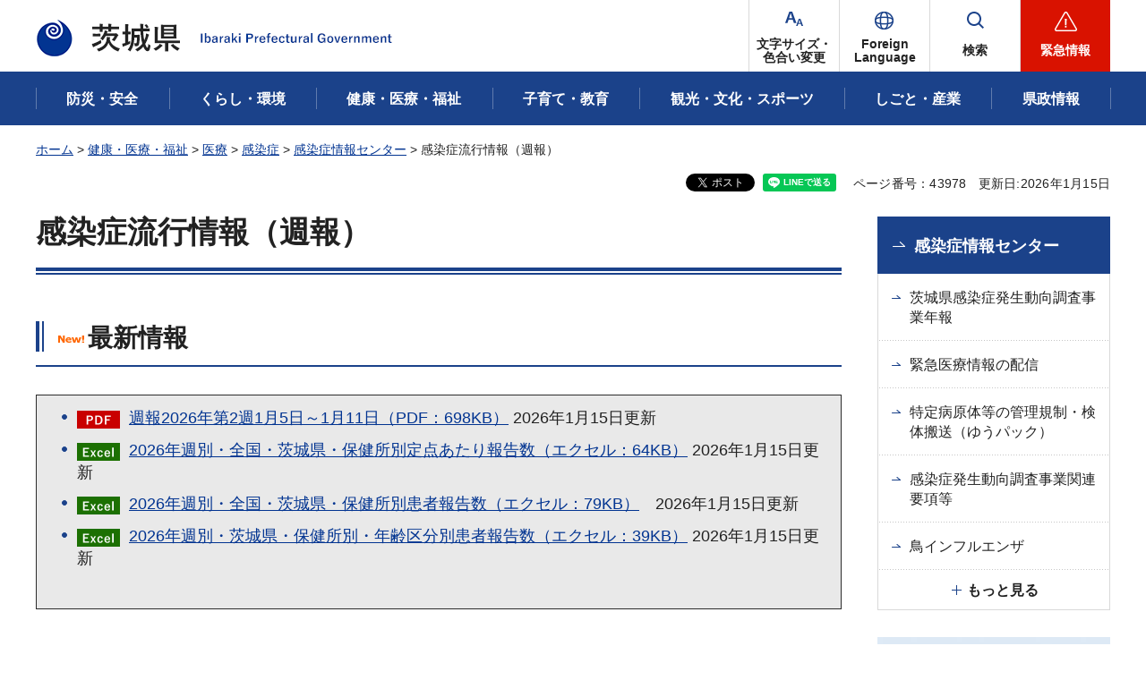

--- FILE ---
content_type: text/html
request_url: https://www.pref.ibaraki.jp/hokenfukushi/eiken/idwr/weekly/index.html
body_size: 29336
content:
<?xml version="1.0" encoding="utf-8"?>
<!DOCTYPE html PUBLIC "-//W3C//DTD XHTML 1.0 Transitional//EN" "http://www.w3.org/TR/xhtml1/DTD/xhtml1-transitional.dtd">
<html xmlns="http://www.w3.org/1999/xhtml" lang="ja" xml:lang="ja" prefix="og: http://ogp.me/ns#">
<head>
<meta http-equiv="Content-Type" content="text/html; charset=utf-8">
<meta http-equiv="Content-Style-Type" content="text/css">
<meta http-equiv="Content-Script-Type" content="text/javascript">

<title>感染症流行情報（週報）／茨城県</title>


<meta name="author" content="茨城県">
<meta property="og:title" content="感染症流行情報（週報）">
<meta property="og:type" content="article">
<meta property="og:url" content="https://www.pref.ibaraki.jp/hokenfukushi/eiken/idwr/weekly/index.html">
<meta property="og:image" content="https://www.pref.ibaraki.jp/shared/images/ogp/ibaraki_pr_logo.png">
<meta property="og:site_name" content="茨城県">
<meta property="og:locale" content="ja_JP">
<meta property="og:description" content="">

<meta property="fb:app_id" content="113012669228474">

<meta name="twitter:site" content="&#64;Ibaraki_Kouhou">
<meta name="twitter:card" content="summary">
<meta name="twitter:creator" content="&#64;Ibaraki_Kouhou">
<meta name="twitter:image:src" content="https://www.pref.ibaraki.jp/shared/images/ogp/ibaraki_tw_logo.png">
<meta name="twitter:description" content="茨城県公式ホームページ">

<meta name="viewport" content="width=device-width, maximum-scale=3.0">
<meta name="format-detection" content="telephone=no">
<link href="/shared/site_rn/style/default.css" rel="stylesheet" type="text/css" media="all">
<link href="/shared/site_rn/style/layout.css" rel="stylesheet" type="text/css" media="all">
<link href="/shared/templates/free_rn/style/edit.css" rel="stylesheet" type="text/css" media="all">    
<link href="/shared/site_rn/style/smartphone.css" rel="stylesheet" media="all" type="text/css" class="mc_css">
<link href="/shared/templates/free_rn/style/edit_sp.css" rel="stylesheet" media="all" type="text/css" class="mc_css">
<link href="/shared/site_rn/images/favicon/favicon.ico" rel="icon">
<link href="/shared/site_rn/images/favicon/apple-touch-icon-precomposed.png" rel="apple-touch-icon-precomposed">
<script type="text/javascript" src="/shared/site_rn/js/jquery.js"></script>
<script type="text/javascript" src="/shared/site_rn/js/setting.js"></script>


</head>
<body class="format_free no_javascript">
<script type="text/javascript" src="/shared/site_rn/js/init.js"></script>
<div id="tmp_wrapper">
<noscript>
<p>このサイトではJavaScriptを使用したコンテンツ・機能を提供しています。JavaScriptを有効にするとご利用いただけます。</p>
</noscript>
<p><a href="#tmp_honbun" class="skip">本文へスキップします。</a></p>
<div id="tmp_wrap_header">

<div id="tmp_header">
<div class="container">
<div class="header_inner">
<div id="tmp_hlogo">
<p><a href="/index.html"><span>茨城県</span></a></p>
</div>
<div id="tmp_hnavi_s">
<ul>
	<li id="tmp_hnavi_fchange"><a href="/ac.html"><span>文字サイズ・<br>
	色合い変更</span></a></li>
	<li id="tmp_hnavi_lmenu"><a href="/site/foreign-language/index.html" lang="en" xml:lang="en"><span>Foreign<br>
	Language</span></a>
	<div id="tmp_sma_language" class="sma_sch wrap_sma_sch">
	<div class="container">
	<div class="sma_sch_inner">
	<div class="sma_lmenu_wrap">
	<ul class="lang_list">
	</ul>
	<p class="load_more"><a href="javascript:void(0)"><span lang="en" xml:lang="en">Other Language</span></a></p>
	</div>
	</div>
	</div>
	</div>
	</li>
	<li id="tmp_hnavi_msearch"><a href="/search.html"><span>検索</span></a>
	<div id="tmp_sma_msearch" class="sma_sch wrap_sma_sch">
	<div class="container">
	<div class="sma_sch_inner">
	<div class="section_search_wrap">
	<div class="search_wrap_radio">
	<div class="label_radio_ttl">
	<p><input checked="checked" id="tmp_label_sma_keyword" name="radio_search_sma" type="radio"> <label for="tmp_label_sma_keyword">語句で検索</label></p>
	<p><input id="tmp_label_sma_pagenumber" name="radio_search_sma" type="radio"> <label for="tmp_label_sma_pagenumber">ページ番号で検索</label></p>
	</div>
	<div class="wrap_input_search">
	<div id="tmp_menu_sma_search">
	<form action="/search.html" id="tmp_menu_sma_gsearch" name="tmp_menu_sma_gsearch">
	<div class="wrap_sch_box">
	<p class="sch_ttl"><label for="tmp_query">語句で検索</label></p>
	<p class="sch_box"><input id="tmp_query" name="q" size="31" type="text"></p>
	<p class="sch_btn"><input id="tmp_sch_sma_btn" name="sa" type="submit" value="検索"></p>
	</div>
	<div class="wrap_sch_box">
	<p id="tmp_menu_search_sma_hidden"><input name="cx" type="hidden" value="003582114934913409157:uopnni-avto"> <input name="ie" type="hidden" value="UTF-8"> <input name="cof" type="hidden" value="FORID:9"></p>
	</div>
	</form>
	</div>
	<div id="tmp_menu_search_sma_id">
	<form action="#" id="tmp_menu_search_form_id" name="tmp_menu_search_form_id">
	<div class="wrap_sch_row">
	<div class="wrap_sch_box">
	<p class="sch_ttl"><label for="id_search_sma_txt">ページ番号で検索</label></p>
	<p class="sch_box"><input id="id_search_sma_txt" name="q" size="31" type="text"></p>
	<p class="sch_btn"><input id="id_search_sma_btn" name="sa" type="submit" value="検索"></p>
	</div>
	</div>
	</form>
	</div>
	<div class="search_method">
	<p><a href="/kensaku.html">検索の仕方</a></p>
	</div>
	</div>
	</div>
	</div>
	<div id="tmp_purose_menu" class="section_search_purose">
	<div class="main_ttl_common">
	<p>目的から探す</p>
	</div>
	</div>
	<div class="search_organization">
	<p><a href="/soshiki/index.html"><span>組織から探す</span></a></p>
	</div>
	<p class="close_btn"><a href="javascript:void(0);"><span>閉じる</span></a></p>
	</div>
	</div>
	</div>
	</li>
	<li id="tmp_hnavi_rmenu"><a href="javascript:void(0)"><span>緊急情報</span></a>
	<div id="tmp_sma_emergency" class="sma_sch wrap_sma_emergency">
	<div class="sma_emergency_wrap">
	<div class="container">
	<div class="sma_emergency_inner">
	<div class="emergency_wrap">
	<div class="emergency_ttl">
	<p>緊急情報</p>
	</div>
	<div class="emergency_cnt">
	<p class="no_emergency">現在、情報はありません。</p>
	<ul class="emergency_btn_list">
		<li class="emergency_list_link"><a href="/important.html">緊急情報一覧を見る</a></li>
		<li class="emergency_list_link"><a href="/important_rss.xml">緊急情報一覧RSS</a></li>
	</ul>
	</div>
	</div>
	<p class="close_btn"><a href="javascript:void(0);"><span>閉じる</span></a></p>
	</div>
	</div>
	</div>
	</div>
	</li>
</ul>
</div>
</div>
</div>
<div id="tmp_hnavi_bottom">
<ul>
	<li id="tmp_hnavi_cate"><a href="javascript:void(0);">分類から探す</a>
	<div id="tmp_sma_cate" class="wrap_sma_menu">
	<div class="container">&nbsp;</div>
	</div>
	</li>
	<li id="tmp_hnavi_purpose"><a href="javascript:void(0);">目的から探す</a>
	<div id="tmp_sma_purpose" class="wrap_sma_menu">
	<div class="container">&nbsp;</div>
	</div>
	</li>
	<li id="tmp_hnavi_organization"><a href="/soshiki/index.html">組織から探す</a></li>
</ul>
</div>
</div>


<div id="tmp_gnavi">
<div class="container">
<div class="gnavi">
<ul>
	<li class="glist1"><a href="/bousaianzen/index.html"><span>防災・安全</span></a></li>
	<li class="glist2"><a href="/kurasu/index.html"><span>くらし・環境</span></a></li>
	<li class="glist3"><a href="/kenkouiryou/index.html"><span>健康・医療・福祉</span></a></li>
	<li class="glist4"><a href="/manabu/index.html"><span>子育て・教育</span></a></li>
	<li class="glist5"><a href="/tanoshimu/index.html"><span>観光・文化・スポーツ</span></a></li>
	<li class="glist6"><a href="/tsukuru/index.html"><span>しごと・産業</span></a></li>
	<li class="glist7"><a href="/shiru/index.html"><span>県政情報</span></a></li>
</ul>
</div>
</div>
</div>

</div>
<div id="tmp_wrap_main" class="column_rnavi">
<div class="container">
<div id="tmp_pankuzu">
<p><a href="/index.html">ホーム</a> &gt; <a href="/kenkouiryou/index.html">健康・医療・福祉</a> &gt; <a href="/kenkouiryou/iryou/index.html">医療</a> &gt; <a href="/kenkouiryou/iryou/kansenshou/index.html">感染症</a> &gt; <a href="/hokenfukushi/eiken/idwr/index.html">感染症情報センター</a> &gt; 感染症流行情報（週報）</p>
</div>
<div id="tmp_wrap_custom_update">
<div id="tmp_custom_update">

<div id="tmp_social_plugins">
<div class="social_media_btn facebook_btn">シェアする</div>
<div class="social_media_btn twitter_btn">ポスト</div>
<div class="social_media_btn line_btn">LINEで送る</div>
</div>


<p id="tmp_pageid">ページ番号：43978</p>
<p id="tmp_update">更新日:2026年1月15日</p>

</div>
</div>
<div id="tmp_main">
<div class="wrap_col_main">
<div class="col_main">
<p id="tmp_honbun" class="skip">ここから本文です。</p>
<div id="tmp_contents">
<h1>感染症流行情報（週報）</h1>
<h2><img alt="NEW" height="17" src="/hokenfukushi/eiken/idwr/weekly/images/new.gif" width="36">最新情報</h2>
<table align="" border="1" cellpadding="5" cellspacing="0" summary="" width="100%">
	<tbody>
		<tr>
			<td class="bg_gray">
			<ul>
				<li><a href="/hokenfukushi/eiken/idwr/weekly/documents/2026idwr02.pdf" class="icon_pdf">週報2026年第2週1月5日～1月11日（PDF：698KB）</a>&nbsp;2026年1月15日更新</li>
				<li><a href="/hokenfukushi/eiken/idwr/weekly/documents/2026_02idwrteiten.xlsx" class="icon_excel">2026年週別・全国・茨城県・保健所別定点あたり報告数（エクセル：64KB）</a>&nbsp;2026年1月15日更新</li>
				<li><a href="/hokenfukushi/eiken/idwr/weekly/documents/2026_02idwrhoukoku.xlsx" class="icon_excel">2026年週別・全国・茨城県・保健所別患者報告数（エクセル：79KB）</a>　2026年1月15日更新</li>
				<li><a href="/hokenfukushi/eiken/idwr/weekly/documents/2026_02idwrnenreibetu.xlsx" class="icon_excel">2026年週別・茨城県・保健所別・年齢区分別患者報告数（エクセル：39KB）</a>&nbsp;2026年1月15日更新</li>
			</ul>
			</td>
		</tr>
	</tbody>
</table>
<p>週報の掲載は,原則毎週木曜日16時以降の予定です。ただし,祝日等の関係により,掲載日が木曜日以降となる場合があります。<br>
また,年末年始やゴールデンウイーク等の場合は前もって掲載予定日をお知らせいたします。</p>
<p><br>
<span style="text-align: left;">週報発行後に修正があった場合は、</span></p>
<ul>
	<li>2026年週別・全国・茨城県・保健所別定点あたり報告数</li>
	<li>2026年週別・全国・茨城県・保健所別患者報告数</li>
	<li>2026年週別・茨城県・保健所別・年齢区分別患者報告数</li>
</ul>
<p>に毎週反映されますので、こちらをご覧ください。</p>
<table align="" border="1" cellpadding="5" cellspacing="0" style="color: rgb(51, 51, 51); font-size: 14px;" summary="" width="100%" class="datatable">
	<tbody>
		<tr>
			<td colspan="2" class="bg_beige"><strong><span class="txt_big">2026年2週の動向</span></strong></td>
		</tr>
		<tr>
			<td colspan="2">
			<p><strong>全数把握対象疾患 報告数</strong></p>
			<ul>
				<li>2類感染症：結核9件</li>
				<li>3類感染症：腸管出血性大腸菌感染症1件</li>
				<li>4類感染症：E型肝炎2件</li>
				<li>5類感染症：侵襲性肺炎球菌感染症4件、水痘（入院例に限る）1件、梅毒3件、百日咳8件</li>
			</ul>
			</td>
		</tr>
		<tr>
			<td colspan="2" class="bg_green"><span class="txt_big"><strong>今週のコメント</strong></span></td>
		</tr>
		<tr>
			<td colspan="2">
			<p><strong>【感染性胃腸炎】</strong><br>
			<img align="right" alt="感染性胃腸炎の推移" height="358" src="/hokenfukushi/eiken/idwr/weekly/images/pic02w.png" width="501">2026年第2週の定点当たり報告数は7.22と、前週（5.07）から増加しました。</p>
			<p><br>
			前週は、年末年始の影響もあり、一時的に定点当たり報告数が減少していましたが、再度増加に転じています。</p>
			<p>&nbsp;</p>
			<p>特に保育園や学校、高齢者福祉施設などの集団生活の場では、感染が拡大する可能性が高いため、基本的な感染対策の徹底をお願いします。</p>
			<p>&nbsp;</p>
			</td>
		</tr>
	</tbody>
</table>
<h2>2026年週報一覧</h2>
<table border="1" cellpadding="3" cellspacing="1">
	<tbody>
		<tr>
			<td><a href="/hokenfukushi/eiken/idwr/weekly/documents/2026idwr1.pdf" class="icon_pdf">01週<br>
			12月29日～<br>
			1月4日<br>
			（PDF：<br>
			606KB）</a></td>
			<td><a href="/hokenfukushi/eiken/idwr/weekly/documents/2026idwr02.pdf" class="icon_pdf">02週<br>
			1月5日～<br>
			1月11日<br>
			（PDF：<br>
			698KB）</a><img alt="NEW" height="17" src="/hokenfukushi/eiken/idwr/weekly/images/new.gif" width="36"></td>
			<td>03週<br>
			1月12日～<br>
			1月18日</td>
			<td>04週<br>
			1月19日～<br>
			1月25日</td>
			<td>05週<br>
			1月26日～<br>
			2月1日</td>
		</tr>
		<tr>
			<td>06週<br>
			2月2日～<br>
			2月8日</td>
			<td>07週<br>
			2月9日～<br>
			2月15日</td>
			<td>08週<br>
			2月16日～<br>
			2月22日</td>
			<td>09週<br>
			2月23日～<br>
			3月1日</td>
			<td>10週<br>
			3月2日～<br>
			3月8日</td>
		</tr>
		<tr>
			<td>11週<br>
			3月9日～<br>
			3月15日</td>
			<td>12週<br>
			3月16日～<br>
			3月22日</td>
			<td>13週<br>
			3月23日～<br>
			3月29日</td>
			<td>14週<br>
			3月30日～<br>
			4月5日</td>
			<td>15週<br>
			4月6日～<br>
			4月12日</td>
		</tr>
		<tr>
			<td>16週<br>
			4月13日～<br>
			4月19日</td>
			<td>17週<br>
			4月20日～<br>
			4月26日</td>
			<td>18週<br>
			4月27日～<br>
			5月3日</td>
			<td>19週<br>
			5月4日～<br>
			5月10日</td>
			<td>20週<br>
			5月11日～<br>
			5月17日</td>
		</tr>
		<tr>
			<td>21週<br>
			5月18日～<br>
			5月24日</td>
			<td>22週<br>
			5月25日～<br>
			5月31日</td>
			<td>23週<br>
			6月1日～<br>
			6月7日</td>
			<td>24週<br>
			6月8日～<br>
			6月14日</td>
			<td>25週<br>
			6月15日～<br>
			6月21日</td>
		</tr>
		<tr>
			<td>26週<br>
			6月22日～<br>
			6月28日</td>
			<td>27週<br>
			6月29日～<br>
			7月5日</td>
			<td>28週<br>
			7月6日～<br>
			7月12日</td>
			<td>29週<br>
			7月13日～<br>
			7月19日</td>
			<td>30週<br>
			7月20日～<br>
			7月26日</td>
		</tr>
		<tr>
			<td>31週<br>
			7月27日～<br>
			8月2日</td>
			<td>32週<br>
			8月3日～<br>
			8月9日</td>
			<td>33週<br>
			8月10日～<br>
			8月16日</td>
			<td>34週<br>
			8月17日～<br>
			8月23日</td>
			<td>35週<br>
			8月24日～<br>
			8月30日</td>
		</tr>
		<tr>
			<td>36週<br>
			8月31日～<br>
			9月6日</td>
			<td>37週<br>
			9月7日～<br>
			9月13日</td>
			<td>38週<br>
			9月14日～<br>
			9月20日</td>
			<td>39週<br>
			9月21日～<br>
			9月27日</td>
			<td>40週<br>
			9月28日～<br>
			10月4日</td>
		</tr>
		<tr>
			<td>41週<br>
			10月5日～<br>
			10月11日</td>
			<td>42週<br>
			10月12日～<br>
			10月18日</td>
			<td>43週<br>
			10月19日～<br>
			10月25日</td>
			<td>44週<br>
			10月26日～<br>
			11月1日</td>
			<td>45週<br>
			11月2日～<br>
			11月8日</td>
		</tr>
		<tr>
			<td>46週<br>
			11月9日～<br>
			11月15日</td>
			<td>47週<br>
			11月16日～<br>
			11月22日</td>
			<td>48週<br>
			11月23日～<br>
			11月29日</td>
			<td>49週<br>
			11月30日～<br>
			12月6日</td>
			<td>50週<br>
			12月7日～<br>
			12月13日</td>
		</tr>
		<tr>
			<td>51週<br>
			12月14日～<br>
			12月20日</td>
			<td>52週<br>
			12月21日～<br>
			12月27日</td>
			<td>53週<br>
			12月28日～<br>
			1月3日</td>
			<td>&nbsp;</td>
			<td>&nbsp;</td>
		</tr>
	</tbody>
</table>
<ul>
	<li><a href="/hokenfukushi/eiken/idwr/weekly/documents/2026_02idwrteiten.xlsx" class="icon_excel">2026年週別・全国・茨城県・保健所別定点あたり報告数（エクセル：64KB）</a></li>
	<li><a href="/hokenfukushi/eiken/idwr/weekly/documents/2026_02idwrhoukoku.xlsx" class="icon_excel">2026年週別・全国・茨城県・保健所別患者報告数（エクセル：79KB）</a></li>
	<li><a href="/hokenfukushi/eiken/idwr/weekly/documents/2026_02idwrnenreibetu.xlsx" class="icon_excel">2026年週別・茨城県・保健所別・年齢区分別患者報告数（エクセル：39KB）</a></li>
</ul>
<h2>これまでの流行情報(週報)</h2>
<ul>
	<li><a href="/hokenfukushi/eiken/idwr/weekly/2025.html">感染症流行情報（週報）2025年</a></li>
	<li><a href="/hokenfukushi/eiken/idwr/weekly/2024.html">感染症流行情報（週報）2024年</a></li>
	<li><a href="/hokenfukushi/eiken/idwr/weekly/2023.html">感染症流行情報（週報）2023年</a></li>
	<li><a href="/hokenfukushi/eiken/idwr/weekly/2022.html">感染症流行情報（週報）2022年</a></li>
	<li><a href="/hokenfukushi/eiken/idwr/weekly/2021.html">感染症流行情報（週報）2021年</a></li>
	<li><a href="/hokenfukushi/eiken/idwr/weekly/2020.html">感染症流行情報（週報）2020年</a></li>
	<li><a href="/hokenfukushi/eiken/idwr/weekly/2019.html">感染症流行情報（週報）2019年</a></li>
	<li><a href="/hokenfukushi/eiken/idwr/weekly/2018.html">感染症流行情報（週報）2018年</a></li>
	<li><a href="/hokenfukushi/eiken/idwr/weekly/2017.html">感染症流行情報（週報）2017年</a></li>
	<li><a href="/hokenfukushi/eiken/idwr/weekly/2016.html">感染症流行情報（週報）2016年</a></li>
	<li><a href="/hokenfukushi/eiken/idwr/weekly/2015.html">感染症流行情報（週報）2015年</a></li>
	<li><a href="/hokenfukushi/eiken/idwr/weekly/2014.html">感染症流行情報（週報）2014年</a></li>
	<li><a href="/hokenfukushi/eiken/idwr/weekly/2013.html">感染症流行情報（週報）2013年</a></li>
	<li><a href="/hokenfukushi/eiken/idwr/weekly/2012.html">感染症流行情報（週報）2012年</a></li>
	<li><a href="/hokenfukushi/eiken/idwr/weekly/2011.html">感染症流行情報（週報）2011年</a></li>
	<li><a href="/hokenfukushi/eiken/idwr/weekly/2010.html">感染症流行情報（週報）2010年</a></li>
	<li><a href="/hokenfukushi/eiken/idwr/weekly/2009.html">感染症流行情報（週報）2009年</a></li>
	<li><a href="/hokenfukushi/eiken/idwr/weekly/2008.html">感染症流行情報（週報）2008年</a></li>
</ul>
<h3>参考情報</h3>
<p><a href="https://www.mhlw.go.jp/stf/seisakunitsuite/bunya/0000121431_00474.html">新型コロナウイルス感染症に関する報道発表資料（外部サイトへリンク）</a>（厚生労働省）</p>
<p><a href="https://www.mhlw.go.jp/stf/seisakunitsuite/bunya/kenkou_iryou/kenkou/kekkaku-kansenshou01/houdou_00023.html">インフルエンザに関する報道発表資料2025/2026シーズン（外部サイトへリンク）</a>（厚生労働省）</p>
<p><a href="/hokenfukushi/eiken/kikaku/microbe/index.html">衛生研究所における病原体検出情報</a></p>


</div>
<div id="tmp_inquiry">
<div id="tmp_inquiry_ttl">
<h2>このページに関するお問い合わせ</h2>
</div>
<div id="tmp_inquiry_cnt">
<form method="post" action="https://www.pref.ibaraki.jp/cgi-bin/simple_faq/form.cgi">
<div class="inquiry_parts">
<p class="inquiry_name">保健医療部衛生研究所企画情報部</p>
<p> 〒310-0852&nbsp;茨城県水戸市笠原町993-2</p>
<div class="inq_number">
<p class="inquiry_tel">電話番号：029-241-6652</p>
<p>FAX番号：029-243-9550</p>
</div>
<p class="submit"><button type="submit" class="inquiry_btn">お問い合わせフォーム</button></p>
</div>
<p>
<input type="hidden" name="code" value="105150020">
<input type="hidden" name="dept" value="8342:8674:8840:8342:9089:5271:9255:9421:8342:8425:3777:8674:8093:8010:9421:8010:8840:8674:3777:8923:8508:3777:8757:9255">
<input type="hidden" name="page" value="/hokenfukushi/eiken/idwr/weekly/index.html">
<input type="hidden" name="ENQ_RETURN_MAIL_SEND_FLG" value="1">
<input type="hidden" name="publish_ssl_flg" value="1">
</p>
</form>
</div>
</div>

<div id="tmp_feedback">
<div id="tmp_feedback_ttl">
<h2>より良いウェブサイトにするためにみなさまのご意見をお聞かせください</h2>
</div>
<div id="tmp_feedback_cnt">
<form action="/cgi-bin/feedback/feedback.cgi" id="feedback" method="post">
<p><input name="page_id" type="hidden" value="43978"><input name="page_title" type="hidden" value="感染症流行情報（週報）"><input name="page_url" type="hidden" value="https://www.pref.ibaraki.jp/hokenfukushi/eiken/idwr/weekly/index.html"><input name="item_cnt" type="hidden" value="2"></p>
<fieldset><legend>質問：このページの情報は役に立ちましたか？</legend>
<p><input id="que1_1" name="item_1" type="radio" value="役に立った"><label for="que1_1">1：役に立った</label></p>
<p><input id="que1_2" name="item_1" type="radio" value="ふつう"><label for="que1_2">2：ふつう</label></p>
<p><input id="que1_3" name="item_1" type="radio" value="役に立たなかった"><label for="que1_3">3：役に立たなかった</label></p>
<p><input name="label_1" type="hidden" value="質問：このページの情報は役に立ちましたか？"><input name="nes_1" type="hidden" value="1"><input name="img_1" type="hidden"><input name="img_alt_1" type="hidden"><input name="mail_1" type="hidden" value="0"></p>
</fieldset>
<fieldset><legend>質問：このページは見つけやすかったですか？</legend>
<p><input id="que2_1" name="item_2" type="radio" value="見つけやすかった"><label for="que2_1">1：見つけやすかった</label></p>
<p><input id="que2_2" name="item_2" type="radio" value="ふつう"><label for="que2_2">2：ふつう</label></p>
<p><input id="que2_3" name="item_2" type="radio" value="見つけにくかった"><label for="que2_3">3：見つけにくかった</label></p>
<p><input name="label_2" type="hidden" value="質問：このページは見つけやすかったですか？"><input name="nes_2" type="hidden" value="1"><input name="img_2" type="hidden"><input name="img_alt_2" type="hidden"><input name="mail_2" type="hidden" value="0"></p>
</fieldset>
<p class="submit"><input type="submit" value="送信"></p>
</form>
</div>
</div>

</div>
</div>
<div class="wrap_col_rgt_navi">
<div class="col_rgt_navi">

<div id="tmp_rnavi">
<div id="tmp_rnavi_ttl">
<p><a href="/hokenfukushi/eiken/idwr/index.html">感染症情報センター</a></p>
 
</div>
<div id="tmp_rnavi_cnt">
<ul>
<li><a href="/hokenfukushi/eiken/idwr/nenpou.html">茨城県感染症発生動向調査事業年報</a></li>
<li><a href="/hokenfukushi/yobo/kiki/yobo/kansen/idwr/haishin/index.html">緊急医療情報の配信</a></li>
<li><a href="/hokenfukushi/yobo/kiki/yobo/kansen/idwr/information/other/yu-pack.html">特定病原体等の管理規制・検体搬送（ゆうパック）</a></li>
<li><a href="/hokenfukushi/yobo/kiki/yobo/kansen/idwr/idwr/yoko/index.html">感染症発生動向調査事業関連要項等</a></li>
<li><a href="/hokenfukushi/eiken/idwr/other/toriinflu.html">鳥インフルエンザ</a></li>
<li><a href="/hokenfukushi/yobo/kiki/yobo/kansen/idwr/information/kekkaku/index.html">結核</a></li>
<li><a href="/hokenfukushi/yobo/kiki/yobo/kansen/idwr/press/index.html">報道機関へ情報提供した資料</a></li>
<li><a href="/hokenfukushi/eiken/school.html">学校等欠席者・感染症情報システムについて</a></li>
<li><a href="/hokenfukushi/eiken/idwr/other/hoikuman.html">感染症対応マニュアル・啓発資材等</a></li>
<li><a href="/hokenfukushi/eiken/kikaku/information/19-mosquito.html">茨城県における蚊のモニタリング調査について</a></li>
<li><a href="/hokenfukushi/eiken/kikaku/hinanjo/index.html">避難所における感染症対策</a></li>
<li><a href="/hokenfukushi/eiken/idwr/weekly/index.html">感染症流行情報（週報）</a></li>
<li><a href="/hokenfukushi/eiken/idwr/std/index.html">茨城県の感染症流行情報～月報～</a></li>
<li><a href="/hokenfukushi/yobo/kiki/yobo/kansen/idwr/information/huushin/documents/huushin-koutaikensa.html">妊娠を希望する女性等への風しん抗体検査について</a></li>
<li><a href="/hokenfukushi/eiken/idwr/sokuho.html">感染症発生速報</a></li>
<li><a href="/hokenfukushi/eiken/kikaku/covid19-genome.html">新型コロナウイルスのゲノム解析結果について</a></li>
<li><a href="/hokenfukushi/eiken/kikaku/oz_virus.html">オズウイルス感染症と診断された患者の発生について</a></li>
<li><a href="/hokenfukushi/eiken/kikaku/notice/overseas_trip.html">年末年始に海外へ旅行されるみなさまへ</a></li>
<li><a href="/hokenfukushi/eiken/kikaku/measles.html">麻しんに注意しましょう！</a></li>
<li><a href="/hokenfukushi/eiken/kikaku/kikaku/kikaku.html">劇症型溶血性レンサ球菌感染症の報告数が増加しています</a></li>
<li><a href="/hokenfukushi/eiken/kikaku/kikaku/teashikutibyou.html">手足口病に注意しましょう</a></li>
<li><a href="/hokenfukushi/eiken/kikaku/kikaku/covid-19.html">新型コロナウイルス感染症の報告数が増加しています</a></li>
<li><a href="/hokenfukushi/eiken/kikaku/kikaku/kansensyouryuukouyosokutyousa_nihonnouen.html">感染症流行予測調査（日本脳炎・ブタの抗体保有状況）の結果について</a></li>
<li><a href="/hokenfukushi/eiken/kikaku/syphilis/syphilis.html">茨城県における梅毒の動向</a></li>
<li><a href="/hokenfukushi/eiken/kikaku/tuuchi/tuuchi2024.html">2024年通知・事務連絡等</a></li>
<li><a href="/hokenfukushi/eiken/kikaku/tick-borne_disease.html">ダニ媒介感染症に注意しましょう</a></li>
<li><a href="/hokenfukushi/eiken/kikaku/kikaku/mycoplasma.html">マイコプラズマ肺炎の報告数が増加しています</a></li>
<li><a href="/hokenfukushi/eiken/kikaku/kaisenn/kaisenn.html">疥癬（かいせん）に注意しましょう</a></li>
<li><a href="/hokenfukushi/eiken/kikaku/tuuchi/tuuchi2025.html">2025年通知・事務連絡等</a></li>
<li><a href="/hokenfukushi/eiken/kikaku/measles2.html">はしか（麻しん）に注意しましょう</a></li>
<li><a href="/hokenfukushi/eiken/kikaku/kikaku/hyakunitiseki.html">百日咳の報告数が増加しています</a></li>
<li><a href="/hokenfukushi/yobo/kiki/yobo/idwr/influ_taisaku/surgicalmask.html">マスク着用の見直しについて</a></li>
<li><a href="/hokenfukushi/eiken/kikaku/kikaku/hyakunitiseki/hyakunitisekitoha.html">百日咳とは</a></li>
<li><a href="/hokenfukushi/eiken/kikaku/ari_surveillance.html">急性呼吸器感染症（ARI）サーベイランスが始まりました</a></li>
<li><a href="/hokenfukushi/eiken/kikaku/syphilis/syphilis_4.html">過去の梅毒四半期報告</a></li>
<li><a href="/hokenfukushi/eiken/kikaku/densenseikouhan.html">伝染性紅斑（リンゴ病）の報告数が増加しています</a></li>
<li><a href="/hokenfukushi/eiken/kikaku/sfts.html">重症熱性血小板減少症候群（SFTS）に注意しましょう</a></li>
<li><a href="/hokenfukushi/eiken/idwr/influenza/infkuenza_index.html">インフルエンザ流行情報</a></li>
<li><a href="/hokenfukushi/yobo/kiki/yobo/kansen/idwr/information/tsuuchi/tuuchi2013.html">2013年以前の通知・事務連絡等</a></li>
<li><a href="/hokenfukushi/yobo/kiki/yobo/kansen/idwr/information/tsuuchi/tuuchi2015.html">2015年の通知・事務連絡等</a></li>
<li><a href="/hokenfukushi/yobo/kiki/yobo/kansen/idwr/information/tsuuchi/tuuchi2016.html">2016年の通知・事務連絡等</a></li>
<li><a href="/hokenfukushi/eiken/idwr/weekly/2025.html">感染症流行情報（週報）2025年</a></li>
</ul>
</div>
</div>
<div id="tmp_cnavi">
<p class="hidden_link"><a href="/cnavi.html">共通ナビ</a></p>
</div>

</div>
</div>
</div>
</div>
</div>

<div class="pnavi">
<p class="ptop"><a href="#tmp_header" lang="en" xml:lang="en">PAGE TOP</a></p>
</div>
<div id="tmp_footer">
<div class="container">
<div class="footer_inner">
<div class="footer_cnt">
<div class="footer_logo">
<p>茨城県庁</p>
</div>
<address><span>〒310-8555　水戸市笠原町978番6</span> <span>電話番号 029-301-1111(代表) </span> <span>法人番号 2000020080004</span></address>
<p lang="en" xml:lang="en" class="copyright">Copyright &copy;Ibaraki Prefectural Government. All rights reserved.</p>
</div>
<div class="fnavi_wrap">
<ul class="fnavi">
	<li><a href="/bugai/koho/kenmin/info/index.html"><span>県庁総合案内</span></a></li>
	<li><a href="/bugai/koho/kenmin/info/divishion/index6.html"><span>県庁へのアクセス</span></a></li>
	<li><a href="/bugai/koho/kenmin/misc/contact.html"><span>お問い合わせ</span></a></li>
	<li><a href="/soshiki/index.html"><span>本庁各課・出先機関</span></a></li>
	<li><a href="/bugai/koho/kenmin/misc/shitepolicy.html"><span>サイトポリシー</span></a></li>
</ul>
</div>
</div>
</div>
</div>

</div>
<script type="text/javascript" src="/shared/site_rn/js/function.js"></script>
<script type="text/javascript" src="/shared/site_rn/js/main.js"></script>
<script type="text/javascript" src="/shared/system/js/path_info/path_info.js"></script>
</body>
</html>


--- FILE ---
content_type: text/html
request_url: https://www.pref.ibaraki.jp/index.html
body_size: 36132
content:
<?xml version="1.0" encoding="utf-8"?>
<!DOCTYPE html PUBLIC "-//W3C//DTD XHTML 1.0 Transitional//EN" "http://www.w3.org/TR/xhtml1/DTD/xhtml1-transitional.dtd">
<html xmlns="http://www.w3.org/1999/xhtml" lang="ja" xml:lang="ja" prefix="og: http://ogp.me/ns#">
<head>
<meta http-equiv="Content-Type" content="text/html; charset=utf-8">
<meta http-equiv="Content-Style-Type" content="text/css">
<meta http-equiv="Content-Script-Type" content="text/javascript">

<title>ホーム／茨城県</title>
<meta name="keywords" content="茨城県,いばらきけん,イバラキ,ibaraki,IBARAKI,観光,新型コロナウイルス,田舎暮らし,袋田の滝,偕楽園,海水浴,納豆,温泉,筑波山,工芸品,梅,まつり,つくば,水戸,メロン,茨ひより,ねば～る君">
<meta name="description" content="茨城県の公式ホームページへようこそ！こちらでは、県政に関する最新情報、報道発表、防災・防犯情報、観光・魅力情報、各部局や議会の情報、入札・契約情報などをお届けしております。">


<meta name="author" content="茨城県">
<meta property="og:title" content="ホーム">
<meta property="og:type" content="article">
<meta property="og:url" content="https://www.pref.ibaraki.jp/index.html">
<meta property="og:image" content="https://www.pref.ibaraki.jp/shared/images/ogp/ibaraki_pr_logo.png">
<meta property="og:site_name" content="茨城県">
<meta property="og:locale" content="ja_JP">
<meta property="og:description" content="">

<meta property="fb:app_id" content="113012669228474">

<meta name="twitter:site" content="&#64;Ibaraki_Kouhou">
<meta name="twitter:card" content="summary">
<meta name="twitter:creator" content="&#64;Ibaraki_Kouhou">
<meta name="twitter:image:src" content="https://www.pref.ibaraki.jp/shared/images/ogp/ibaraki_tw_logo.png">
<meta name="twitter:description" content="茨城県公式ホームページ">

<meta name="viewport" content="width=device-width, maximum-scale=3.0">
<meta name="format-detection" content="telephone=no">
<link href="/shared/site_rn/style/default.css" rel="stylesheet" type="text/css" media="all">
<link href="/shared/site_rn/style/layout.css" rel="stylesheet" type="text/css" media="all">
<link href="/shared/templates/top_rn/style/edit.css" rel="stylesheet" type="text/css" media="all">
<link href="/shared/site_rn/style/smartphone.css" rel="stylesheet" media="all" type="text/css" class="mc_css">
<link href="/shared/templates/top_rn/style/edit_sp.css" rel="stylesheet" media="all" type="text/css" class="mc_css">
<link href="/shared/site_rn/images/favicon/favicon.ico" rel="icon">
<link href="/shared/site_rn/images/favicon/apple-touch-icon-precomposed.png" rel="apple-touch-icon-precomposed">
<script type="text/javascript" src="/shared/site_rn/js/jquery.js"></script>
<script type="text/javascript" src="/shared/site_rn/js/setting.js"></script>
</head>
<body class="format_top no_javascript top_judge">
<script type="text/javascript" src="/shared/site_rn/js/init.js"></script>
<div id="tmp_wrapper">
<noscript>
<p>このサイトではJavaScriptを使用したコンテンツ・機能を提供しています。JavaScriptを有効にするとご利用いただけます。</p>
</noscript>
<p><a href="#tmp_honbun" class="skip">本文へスキップします。</a></p>
<div id="tmp_wrap_header">

<div id="tmp_header">
<div class="container">
<div class="header_inner">
<div id="tmp_hlogo">
<h1><span>茨城県</span></h1>
</div>
<div id="tmp_hnavi_s">
<ul>
	<li id="tmp_hnavi_fchange"><a href="/ac.html"><span>文字サイズ・<br>
	色合い変更</span></a></li>
	<li id="tmp_hnavi_lmenu"><a href="/site/foreign-language/index.html" lang="en" xml:lang="en"><span>Foreign<br>
	Language</span></a>
	<div id="tmp_sma_language" class="sma_sch wrap_sma_sch">
	<div class="container">
	<div class="sma_sch_inner">
	<div class="sma_lmenu_wrap">
	<ul class="lang_list">
	</ul>
	<p class="load_more"><a href="javascript:void(0)"><span lang="en" xml:lang="en">Other Language</span></a></p>
	</div>
	</div>
	</div>
	</div>
	</li>
	<li id="tmp_hnavi_msearch"><a href="/search.html"><span>検索</span></a>
	<div id="tmp_sma_msearch" class="sma_sch wrap_sma_sch">
	<div class="container">
	<div class="sma_sch_inner">
	<div class="section_search_wrap">
	<div class="search_wrap_radio">
	<div class="label_radio_ttl">
	<p><input checked="checked" id="tmp_label_sma_keyword" name="radio_search_sma" type="radio"> <label for="tmp_label_sma_keyword">語句で検索</label></p>
	<p><input id="tmp_label_sma_pagenumber" name="radio_search_sma" type="radio"> <label for="tmp_label_sma_pagenumber">ページ番号で検索</label></p>
	</div>
	<div class="wrap_input_search">
	<div id="tmp_menu_sma_search">
	<form action="/search.html" id="tmp_menu_sma_gsearch" name="tmp_menu_sma_gsearch">
	<div class="wrap_sch_box">
	<p class="sch_ttl"><label for="tmp_query">語句で検索</label></p>
	<p class="sch_box"><input id="tmp_query" name="q" size="31" type="text"></p>
	<p class="sch_btn"><input id="tmp_sch_sma_btn" name="sa" type="submit" value="検索"></p>
	</div>
	<div class="wrap_sch_box">
	<p id="tmp_menu_search_sma_hidden"><input name="cx" type="hidden" value="003582114934913409157:uopnni-avto"> <input name="ie" type="hidden" value="UTF-8"> <input name="cof" type="hidden" value="FORID:9"></p>
	</div>
	</form>
	</div>
	<div id="tmp_menu_search_sma_id">
	<form action="#" id="tmp_menu_search_form_id" name="tmp_menu_search_form_id">
	<div class="wrap_sch_row">
	<div class="wrap_sch_box">
	<p class="sch_ttl"><label for="id_search_sma_txt">ページ番号で検索</label></p>
	<p class="sch_box"><input id="id_search_sma_txt" name="q" size="31" type="text"></p>
	<p class="sch_btn"><input id="id_search_sma_btn" name="sa" type="submit" value="検索"></p>
	</div>
	</div>
	</form>
	</div>
	<div class="search_method">
	<p><a href="/kensaku.html">検索の仕方</a></p>
	</div>
	</div>
	</div>
	</div>
	<div id="tmp_purose_menu" class="section_search_purose">
	<div class="main_ttl_common">
	<p>目的から探す</p>
	</div>
	</div>
	<div class="search_organization">
	<p><a href="/soshiki/index.html"><span>組織から探す</span></a></p>
	</div>
	<p class="close_btn"><a href="javascript:void(0);"><span>閉じる</span></a></p>
	</div>
	</div>
	</div>
	</li>
	<li id="tmp_hnavi_rmenu"><a href="javascript:void(0)"><span>緊急情報</span></a>
	<div id="tmp_sma_emergency" class="sma_sch wrap_sma_emergency">
	<div class="sma_emergency_wrap">
	<div class="container">
	<div class="sma_emergency_inner">
	<div class="emergency_wrap">
	<div class="emergency_ttl">
	<h2>緊急情報</h2>
	</div>
	<div class="emergency_cnt">
	<p class="no_emergency">現在、情報はありません。</p>
	
	<ul class="emergency_btn_list">
		<li class="emergency_list_link"><a href="/important.html">緊急情報一覧を見る</a></li>
		<li class="emergency_list_link"><a href="/important_rss.xml">緊急情報一覧RSS</a></li>
	</ul>
	</div>
	</div>
	<p class="close_btn"><a href="javascript:void(0);"><span>閉じる</span></a></p>
	</div>
	</div>
	</div>
	</div>
	</li>
</ul>
</div>
</div>
</div>
<div id="tmp_hnavi_bottom">
<ul>
	<li id="tmp_hnavi_cate"><a href="javascript:void(0);">分類から探す</a>
	<div id="tmp_sma_cate" class="wrap_sma_menu">
	<div class="container">&nbsp;</div>
	</div>
	</li>
	<li id="tmp_hnavi_purpose"><a href="javascript:void(0);">目的から探す</a>
	<div id="tmp_sma_purpose" class="wrap_sma_menu">
	<div class="container">&nbsp;</div>
	</div>
	</li>
	<li id="tmp_hnavi_organization"><a href="/soshiki/index.html">組織から探す</a></li>
</ul>
</div>
</div>


<div id="tmp_gnavi">
<div class="container">
<div class="gnavi">
<ul>
	<li class="glist1"><a href="/bousaianzen/index.html"><span>防災・安全</span></a></li>
	<li class="glist2"><a href="/kurasu/index.html"><span>くらし・環境</span></a></li>
	<li class="glist3"><a href="/kenkouiryou/index.html"><span>健康・医療・福祉</span></a></li>
	<li class="glist4"><a href="/manabu/index.html"><span>子育て・教育</span></a></li>
	<li class="glist5"><a href="/tanoshimu/index.html"><span>観光・文化・スポーツ</span></a></li>
	<li class="glist6"><a href="/tsukuru/index.html"><span>しごと・産業</span></a></li>
	<li class="glist7"><a href="/shiru/index.html"><span>県政情報</span></a></li>
</ul>
</div>
</div>
</div>

</div>
<p id="tmp_honbun" class="skip">ここから本文です。</p>
<div id="tmp_wrap_main" class="column_top">
<div class="container">
<div id="tmp_main">
<div id="tmp_rgt_main">
<div class="section_search_wrap">

<div class="search_wrap_radio">
<fieldset class="label_radio_ttl"><legend class="skip">検索対象を選択</legend>
<p><input checked="checked" id="tmp_label_keyword" name="radio_search" type="radio"> <label for="tmp_label_keyword">語句で検索</label></p>
<p><input id="tmp_label_pagenumber" name="radio_search" type="radio"> <label for="tmp_label_pagenumber">ページ番号で検索</label></p>
</fieldset>
<div class="wrap_input_search">
<div id="tmp_sma_search">
<form action="/search.html" id="tmp_sma_gsearch" name="tmp_sma_gsearch">
<div class="wrap_sch_box">
<p class="sch_ttl"><label for="tmp_sma_query">語句で検索</label></p>
<p class="sch_box"><input id="tmp_sma_query" name="q" size="31" type="text"></p>
<p class="sch_btn"><input id="tmp_sma_func_sch_btn" name="sa" type="submit" value="検索"></p>
</div>
<div class="wrap_sch_box">
<p id="tmp_sma_search_hidden"><input name="cx" type="hidden" value="003582114934913409157:uopnni-avto"> <input name="ie" type="hidden" value="UTF-8"> <input name="cof" type="hidden" value="FORID:9"></p>
</div>
</form>
</div>
<div id="tmp_sma_search_id">
<form action="#" id="tmp_search_id" name="tmp_search_id">
<div class="wrap_sch_row">
<div class="wrap_sch_box">
<p class="sch_ttl"><label for="id_search_txt">ページ番号で検索</label></p>
<p class="sch_box"><input id="id_search_txt" name="q" size="31" type="text"></p>
<p class="sch_btn"><input id="id_search_btn" name="sa" type="submit" value="検索"></p>
</div>
</div>
</form>
</div>
<div class="search_method">
<p><a href="/kensaku.html">検索の仕方</a></p>
</div>
</div>
</div>



<div class="keyword_search">
<div class="keyword_title">
<p>注目キーワード</p>
</div>
<div class="keyword_list">

<ul>
<li><a href="/search.html?q=ふるさと納税&cx=003582114934913409157%3Auopnni-avto">ふるさと納税</a></li>
<li><a href="/search.html?q=植物園&cx=003582114934913409157%3Auopnni-avto">植物園</a></li>
</ul>

</div>
</div>


</div>

<div class="section_disaster_prevention">
<div class="disaster_prevention_ttl">
<h2>防災情報</h2>
</div>
<div class="disaster_prevention_cnt">
<ul class="disaster_prevention_link">
<li><a href="/seikatsukankyo/bousaikiki/bousai/kouhatsujishin.html">「北海道・三陸沖後発地震注意情報」の発表について</a></li>
<li><a href="/bousaikiki/bousaikiki/bousai/bousaijyouhou.html">県内で発令中の警報、市町村の避難情報の発令状況、避難所の開設状況など　はこちら（※９ヵ国語にて閲覧できます）</a></li>
<li><a href="/seikatsukankyo/bousaikiki/bousai/bousaitaisaku/bousai_jouhou.html">日頃から確認すべき情報（ハザードマップ、河川情報、持ち出し品や備蓄品の準備）　はこちら</a></li>
<li><a href="/seikatsukankyo/bousaikiki/bousai/bousaitaisaku/hinantaisakukyouka.html">県内市町村の避難対策強化に向けた取組み状況（避難行動要支援者の支援体制、マイ・タイムライン、避難訓練）はこちら</a></li>
</ul>
<div class="btn_rss">
<ul>
<li><a href="/bousai/index.html">防災情報一覧を見る</a></li>
<li><a href="/bousai/bousai_rss.xml">防災情報RSS</a></li>
</ul>
</div>
</div>
</div>
<p>&nbsp;</p>



<div class="section_main_visual">

<div class="splide splide_common">
<div class="splide__track">
<div class="splide__list">
<div class="splide__slide">
<p class="main_visual_item">
<a href="/shiru/annai/sesaku.html">
<span class="block_image">
<span class="detail_img"><img src="/images/future_ibaraki.jpg" alt="いばらきの未来への挑戦と成果" width="945" height="530"></span>
</span>
<span class="block_link">
いばらき 未来への挑戦と成果をお伝えします
</span>

</a>

</p>
</div>
<div class="splide__slide">
<p class="main_visual_item">
<a href="/kikaku/kikaku/seisaku/kikaku1-sogo/hurusato.html">
<span class="block_image">
<span class="detail_img"><img src="/images/furusato202502.jpg" alt="ふるさと納税バナー" width="945" height="530"></span>
</span>
<span class="block_link">
茨城県ふるさと納税～素敵な返礼品をたくさんご用意しています～
</span>

</a>

</p>
</div>
<div class="splide__slide">
<p class="main_visual_item">
<a href="https://ibavege.com/">
<span class="block_image">
<span class="detail_img"><img src="/images/kenkou2025_1.png" alt="茨城をたべよう！野菜パワーで未来を変える健康投資プレゼントキャンペーンを実施中！" width="945" height="531"></span>
</span>
<span class="block_link">
『茨城をたべよう！野菜パワーで未来を変える健康投資』プレゼントキャンペーン実施中！
</span>

</a>

</p>
</div>
<div class="splide__slide">
<p class="main_visual_item">
<a href="https://ibaraki-is-blossoming.jp/">
<span class="block_image">
<span class="detail_img"><img src="/images/ibrk25_banner_0714_945x530.png" alt="薬屋の巡遊録　画像" width="945" height="530"></span>
</span>
<span class="block_link">
TVアニメ『薬屋のひとりごと』と茨城県がコラボ！特設サイトでSPムービー＆珠玉のツアーを 公開中！
</span>

</a>

</p>
</div>
<div class="splide__slide">
<p class="main_visual_item">
<a href="https://www.pref.ibaraki.jp/hokenfukushi/iryo/iryo/isei/sentei_ryoyohi.html">
<span class="block_image">
<span class="detail_img"><img src="/images/kyukyu2025.jpg" alt="救急搬送における選定療養費の徴収について バナー画像" width="945" height="530"></span>
</span>
<span class="block_link">
救急車要請時の緊急性が認められない場合は、一部の大病院において選定療養費を徴収いたします
</span>

</a>

</p>
</div>
</div>
</div>
</div>

</div>


<div class="section_portal_site">

<div class="main_ttl_common">
<h2>ポータルサイトピックアップ</h2>
</div>


<div class="portal_site_wrap">
<div class="portal_site_content">
<div class="portal_site_lft">
<div class="portal_site_item">
<p>
<a href="http://www.ibarakiguide.jp/">
<span class="item_image">
<span class="detail_img"><img src="/images/portal_site_image1.jpg" alt="" width="680" height="680"></span>
</span>
<span class="item_ttl">観光いばらき</span>
</a>
</p>
</div>
</div>

<div class="portal_site_rgt">
<ul class="col2_item">
<li class="portal_site_item">
<a href="https://ibaraki-sense.com/">
<span class="item_image">
<span class="detail_img"><img src="/images/portal_site_image2.jpg" alt="" width="330" height="330"></span>
</span>
<span class="item_ttl">IBARAKI sense</span>
</a>
</li>
<li class="portal_site_item">
<a href="http://iju-ibaraki.jp/">
<span class="item_image">
<span class="detail_img"><img src="/images/portal_site_image3.jpg" alt="" width="330" height="330"></span>
</span>
<span class="item_ttl">Re:BARAKI</span>
</a>
</li>
<li class="portal_site_item">
<a href="http://www.ibaraki-shokusai.net/">
<span class="item_image">
<span class="detail_img"><img src="/images/portal_site_image4.jpg" alt="" width="330" height="330"></span>
</span>
<span class="item_ttl">茨城をたべよう</span>
</a>
</li>
<li class="portal_site_item">
<a href="https://cycling.pref.ibaraki.jp/">
<span class="item_image">
<span class="detail_img"><img src="/images/cyclingibaraki.png" alt="" width="330" height="330"></span>
</span>
<span class="item_ttl">サイクリングいばらき</span>
</a>
</li>
</ul>
</div>

</div>
<div class="btn_portal_sites">
<p>
<a href="/potal/index.html">ポータルサイト一覧を見る</a>
</p>
</div>
</div>



<div id="tmp_portal_site_tab">
<div class="portal_site_tab_ttl">
<p><a href="javascript:void(0)">注目情報</a></p>
</div>
<div class="portal_site_tab_cnt">
<table class="news_list">
<tbody>
<tr>
<td>
<p><a href="/hokenfukushi/iryo/iryo/isei/sentei_ryoyohi.html">救急搬送における選定療養費の徴収開始について </a></p>
</td>
</tr>
<tr>
<td>
<p><a href="/kikaku/kikaku/seisaku/kikaku1-sogo/index.html">茨城県の取組「ここがすごい！」（第２次茨城県総合計画～主要指標等実績一覧～） </a></p>
</td>
</tr>
<tr>
<td>
<p><a href="/seikatsukankyo/shizen/chojyuhogo/shibo.html">野鳥における高病原性鳥インフルエンザについて </a></p>
</td>
</tr>
<tr>
<td>
<p><a href="/koho/eizo-onsei/challenge_iba/index.html">【CHALLENGE IBARAKI】#79 &nbsp;いばらきデザインセレクション </a></p>
</td>
</tr>
<tr>
<td>
<p><a href="/bugai/koho/hodo/press/19press/p260115.html">知事定例記者会見（令和8年1月15日） </a></p>
</td>
</tr>
</tbody>
</table>
<ul class="list_more">
	<li><a href="/chumoku.html">注目情報一覧を見る</a></li>
	<li><a href="/chumoku.xml">注目情報RSS</a></li>
</ul>
</div>
<div class="portal_site_tab_ttl">
<p><a href="javascript:void(0)">新着情報</a></p>
</div>
<div class="portal_site_tab_cnt">
<table class="news_list">
<tbody>
<tr>
<td class="date">
<p>2026年1月18日</p>
</td>
<td>
<p><a href="/nourinsuisan/suishi/teichaku/wt/wt2026.html">定着性資源部2026年那珂湊定地水温 <img src="/shared/system/images/icon_new.gif" alt="新着" style="vertical-align:middle;"></a></p>
</td>
</tr>
<tr>
<td class="date">
<p>2026年1月18日</p>
</td>
<td>
<p><a href="/nourinsuisan/suishi/gyogyo/gyomusen/amsr/2026/amsr202601.html">AMSR水温画像2026年（令和8年）1月 <img src="/shared/system/images/icon_new.gif" alt="新着" style="vertical-align:middle;"></a></p>
</td>
</tr>
<tr>
<td class="date">
<p>2026年1月18日</p>
</td>
<td>
<p><a href="/nourinsuisan/suishi/gyogyo/gyomusen/noaa/2026/noaa202601.html">NOAA衛星画像2026年（令和8年）1月 <img src="/shared/system/images/icon_new.gif" alt="新着" style="vertical-align:middle;"></a></p>
</td>
</tr>
<tr>
<td class="date">
<p>2026年1月17日</p>
</td>
<td>
<p><a href="/nourinsuisan/suishi/index.html">茨城県水産試験場 <img src="/shared/system/images/icon_new.gif" alt="新着" style="vertical-align:middle;"></a></p>
</td>
</tr>
<tr>
<td class="date">
<p>2026年1月17日</p>
</td>
<td>
<p><a href="/shokorodo/chusho/shogyo/daiten/todokedejokyo.html">届出状況（大規模小売店舗立地法） <img src="/shared/system/images/icon_new.gif" alt="新着" style="vertical-align:middle;"></a></p>
</td>
</tr>
</tbody>
</table>
<ul class="list_more">
	<li><a href="/news.html">新着情報一覧を見る</a></li>
	<li><a href="/news.xml">新着情報RSS</a></li>
</ul>
</div>
</div>
<div class="btn_news_more">
<ul>
	<li class="recruitment_adoption"><a href="/bosyu.html"><span>募集・採用</span></a></li>
	<li class="press_release"><a href="/somu/hodo/hodo/pressrelease/toppage.html"><span>報道発表資料</span></a></li>
</ul>
</div>
</div>


<div class="section_prefectural_government">
<div class="main_ttl_common">
<h2>茨城県のご案内</h2>
</div>

<div class="prefectural_government_wrap">
<div class="prefectural_government_content">

<div class="prefectural_government_col2_top">
<div class="prefectural_government_item">
<p>
<a href="/bugai/koho/hodo/chiji_/index.html">
<span class="item_image"><span class="detail_img"><img src="/images/prefectural_government_img1.jpg" alt="" width="680" height="315"></span>
</span>
<span class="item_link">知事の部屋</span>
</a>
</p>
</div>
<div class="prefectural_government_item">
<p>
<a href="https://www.pref.ibaraki.jp/gikai/">
<span class="item_image"><span class="detail_img"><img src="/images/prefectural_government_img2.jpg" alt="" width="680" height="315"></span>
</span>
<span class="item_link">茨城県議会</span>
</a>
</p>
</div>
</div>


<div class="prefectural_government_col2_bottom">
<div class="prefectural_government_item">
<p>
<a href="https://kyoiku.pref.ibaraki.jp/">
<span class="item_image"><span class="detail_img"><img src="/images/prefectural_government_img3.jpg" alt="" width="254" height="156"></span>
</span>
<span class="item_link">茨城県教育委員会</span>
</a>
</p>
</div>
<div class="prefectural_government_item">
<p>
<a href="/kenkei/">
<span class="item_image"><span class="detail_img"><img src="/images/prefectural_government_img4.jpg" alt="" width="254" height="156"></span>
</span>
<span class="item_link">茨城県警察</span>
</a>
</p>
</div>
</div>

</div>

<div class="about_ibaraki_infor">
<ul>
<li>
<a href="/shiru/annai/profile/index.html">
<span class="item_icon">
<span class="detail_img"><img src="/images/icon_prefectural_government1.png" alt="" width="40" height="40"></span>
</span>
<span class="item_title">茨城県のプロフィール</span>
</a>
</li>
<li>
<a href="/bugai/koho/kenmin/category/public-comment.html">
<span class="item_icon">
<span class="detail_img"><img src="/images/icon_prefectural_government2.png" alt="" width="40" height="40"></span>
</span>
<span class="item_title">パブリックコメント</span>
</a>
</li>
<li>
<a href="/kikaku/kikaku/seisaku/kikaku1-sogo/shinkeikaku/sokeishin/r4sogokeikaku.html">
<span class="item_icon">
<span class="detail_img"><img src="/images/icon_prefectural_government3.png" alt="" width="40" height="40"></span>
</span>
<span class="item_title">総合計画</span>
</a>
</li>
<li>
<a href="/towns/index.html">
<span class="item_icon">
<span class="detail_img"><img src="/images/icon_prefectural_government4.png" alt="" width="40" height="40"></span>
</span>
<span class="item_title">県内の市町村</span>
</a>
</li>
</ul>
</div>

</div>

</div>


<div class="section_search_purose">
<div class="main_ttl_common">
<h2>目的から探す</h2>
</div>
<div class="search_purose_list">

<ul>
<li>
<a href="/yoshiki/index.html">
<span class="search_purose_img">
<span class="detail_img"><img src="/images/search_by_purose_img1.png" alt="" width="100" height="100"></span>
</span>
<span class="search_purose_ttl">申請・届出</span>
</a>
</li>
<li>
<a href="/bugai/koho/kenmin/category/service-03.html">
<span class="search_purose_img">
<span class="detail_img"><img src="/images/search_by_purose_img2.png" alt="" width="100" height="100"></span>
</span>
<span class="search_purose_ttl">ご意見・ご相談</span>
</a>
</li>
<li>
<a href="/shiru/nyusatsu-chotatsu/index.html">
<span class="search_purose_img">
<span class="detail_img"><img src="/images/search_by_purose_img3.png" alt="" width="100" height="100"></span>
</span>
<span class="search_purose_ttl">入札情報</span>
</a>
</li>
<li>
<a href="https://www.pref.ibaraki.jp/somu/somu/hosei/cont/reiki_int/reiki_menu.html">
<span class="search_purose_img">
<span class="detail_img"><img src="/images/search_by_purose_img4.png" alt="" width="100" height="100"></span>
</span>
<span class="search_purose_ttl">例規集</span>
</a>
</li>
<li>
<a href="/jinjiiin/saiyojyoho.html">
<span class="search_purose_img">
<span class="detail_img"><img src="/images/search_by_purose_img5.png" alt="" width="100" height="100"></span>
</span>
<span class="search_purose_ttl">職員採用情報</span>
</a>
</li>
<li>
<a href="/kikaku/kikaku/seisaku/kikaku1-sogo/hurusato.html">
<span class="search_purose_img">
<span class="detail_img"><img src="/images/search_by_purose_img6.png" alt="" width="100" height="100"></span>
</span>
<span class="search_purose_ttl">ふるさと納税</span>
</a>
</li>
<li>
<a href="/joseikinshienkin/index.html">
<span class="search_purose_img">
<span class="detail_img"><img src="/images/search_by_purose_img7.png" alt="" width="100" height="100"></span>
</span>
<span class="search_purose_ttl">助成・支援金</span>
</a>
</li>
<li>
<a href="/shiru/koho/index.html">
<span class="search_purose_img">
<span class="detail_img"><img src="/images/search_by_purose_img8.png" alt="" width="100" height="100"></span>
</span>
<span class="search_purose_ttl">広報</span>
</a>
</li>
</ul>

</div>


<div class="social_network">
<ul>
<li class="icon_line"><a href="/koho/koho/sns/line/index.html">LINE</a>
</li>
<li class="icon_twitter"><a href="/koho/koho/sns/twitter/index.html">X（旧）Twitter</a>
</li>
<li class="icon_tiktok"><a href="/bugai/koho/kenmin/facebook/ct-sns/tiktok.html">TikTok</a>
</li>
<li class="icon_facebook"><a href="/bugai/koho/kenmin/facebook/ct-sns/index.html">Facebook</a>
</li>
<li class="icon_sns"><a href="/koho/koho/sns/index.html">その他SNS</a>
</li>
</ul>
</div>


</div>


<div class="section_bussiness_pr">
<div class="main_ttl_common">
<h2>事業PR</h2>
</div>

<div class="sub_ttl">
<h3>県民向け</h3>
</div>

<div class="prefectural_residents_slider">
<div class="bussiness_pr_slider">
<div class="splide splide_common">
<div class="splide__track">
<div class="splide__list">
<div class="splide__slide">
<div class="prefectural_residents_item">
<p>
<a href="https://www.qq.pref.ibaraki.jp/">
<span class="block_image">
<span class="detail_img"><img src="/images/bnr_kyukyu.jpg" alt="" width="320" height="320"></span>
</span>
<span class="block_link">救急電話相談</span>
</a>
</p>
</div>
</div>
<div class="splide__slide">
<div class="prefectural_residents_item">
<p>
<a href=" https://www.ibaraki-airport.net/">
<span class="block_image">
<span class="detail_img"><img src="/images/bnr_airport.jpg" alt="" width="320" height="320"></span>
</span>
<span class="block_link">茨城空港</span>
</a>
</p>
</div>
</div>
<div class="splide__slide">
<div class="prefectural_residents_item">
<p>
<a href="https://www.aed.pref.ibaraki.jp/">
<span class="block_image">
<span class="detail_img"><img src="/images/bnr_aed.jpg" alt="" width="320" height="320"></span>
</span>
<span class="block_link">AEDのココロエ</span>
</a>
</p>
</div>
</div>
<div class="splide__slide">
<div class="prefectural_residents_item">
<p>
<a href="https://www.pref.ibaraki.jp/bousaikiki/genshi/koho/apuri.html">
<span class="block_image">
<span class="detail_img"><img src="/images/bnr_genshiryoku.jpg" alt="" width="320" height="320"></span>
</span>
<span class="block_link">原子力防災アプリ</span>
</a>
</p>
</div>
</div>
<div class="splide__slide">
<div class="prefectural_residents_item">
<p>
<a href="https://www.pref.ibaraki.jp/bugai/koho/koho/pr/characters/hiyorin/ibarahiyori.html">
<span class="block_image">
<span class="detail_img"><img src="/images/hiyori_bn.jpg" alt="" width="320" height="320"></span>
</span>
<span class="block_link">ひよりんの部屋</span>
</a>
</p>
</div>
</div>
<div class="splide__slide">
<div class="prefectural_residents_item">
<p>
<a href="https://dementia.pref.ibaraki.jp/dementia/navi/">
<span class="block_image">
<span class="detail_img"><img src="/images/ninchisho_portal.jpg" alt="" width="320" height="320"></span>
</span>
<span class="block_link">いばらき認知症あんしんナビ</span>
</a>
</p>
</div>
</div>
<div class="splide__slide">
<div class="prefectural_residents_item">
<p>
<a href="https://www.pref.ibaraki.jp/seikatsukankyo/seibun/anzen/shien/gekkan.html">
<span class="block_image">
<span class="detail_img"><img src="/images/seibouryoku_haijo.png" alt="性暴力根絶月間" width="320" height="320"></span>
</span>
<span class="block_link">11月は茨城県性暴力の根絶を目指す対策強化月間です</span>
</a>
</p>
</div>
</div>
</div>
</div>
</div>
</div>
</div>



<div class="sub_ttl">
<h3>事業者向け</h3>
</div>

<div class="for_businesses_slider">
<div class="bussiness_pr_slider">
<div class="splide splide_common">
<div class="splide__track">
<div class="splide__list">
<div class="splide__slide">
<div class="prefectural_residents_item">
<p>
<a href="/freewifi/index.html">
<span class="block_image">
<span class="detail_img"><img src="/images/prefectural_residents_img3.jpg" alt="" width="320" height="320"></span>
</span>
<span class="block_link">Ibaraki FREE Wi-Fi</span>
</a>
</p>
</div>
</div>
<div class="splide__slide">
<div class="prefectural_residents_item">
<p>
<a href="https://exports.pref.ibaraki.jp/home">
<span class="block_image">
<span class="detail_img"><img src="/images/prefectural_residents_img4.jpg" alt="" width="320" height="320"></span>
</span>
<span class="block_link">IBARAKI EXPORT</span>
</a>
</p>
</div>
</div>
<div class="splide__slide">
<div class="prefectural_residents_item">
<p>
<a href="https://www.tsukubaexpress-ibaraki.jp/">
<span class="block_image">
<span class="detail_img"><img src="/images/bnr_tsukubaex.jpg" alt="" width="320" height="320"></span>
</span>
<span class="block_link">つくばエクスプレス沿線のまちづくり</span>
</a>
</p>
</div>
</div>
<div class="splide__slide">
<div class="prefectural_residents_item">
<p>
<a href="https://www.pref.ibaraki.jp/shokorodo/chusho/keiei/keieikakushin/maching2.html">
<span class="block_image">
<span class="detail_img"><img src="/images/bnr_miraimatching.jpg" alt="" width="320" height="320"></span>
</span>
<span class="block_link">いばらき未来マッチング</span>
</a>
</p>
</div>
</div>
<div class="splide__slide">
<div class="prefectural_residents_item">
<p>
<a href="https://ibaraki-rs.jp/">
<span class="block_image">
<span class="detail_img"><img src="/images/bnr_reskilling.jpg" alt="" width="320" height="320"></span>
</span>
<span class="block_link">いばらきリスキリングプロジェクト</span>
</a>
</p>
</div>
</div>
<div class="splide__slide">
<div class="prefectural_residents_item">
<p>
<a href="https://yell.pref.ibaraki.jp/">
<span class="block_image">
<span class="detail_img_ver"><img src="/images/hatarakikata_ouen.png" alt="女性活躍・働き方応援ポータルサイト" width="320" height="321"></span>
</span>
<span class="block_link">いばらき女性活躍働き方応援ポータルサイト</span>
</a>
</p>
</div>
</div>
<div class="splide__slide">
<div class="prefectural_residents_item">
<p>
<a href="https://www.indus.pref.ibaraki.jp/">
<span class="block_image">
<span class="detail_img"><img src="/images/ritti_portal.png" alt="いばらきの工業団地ポータルサイト" width="320" height="320"></span>
</span>
<span class="block_link">いばらきの工業団地</span>
</a>
</p>
</div>
</div>
<div class="splide__slide">
<div class="prefectural_residents_item">
<p>
<a href="/shokorodo/rosei/rodo/saitei/saichin.html">
<span class="block_image">
<span class="detail_img"><img src="/images/rousei_chingin.jpg" alt="最低賃金" width="320" height="320"></span>
</span>
<span class="block_link">茨城県最低賃金</span>
</a>
</p>
</div>
</div>
<div class="splide__slide">
<div class="prefectural_residents_item">
<p>
<a href="https://www.pref.ibaraki.jp/bugai/tokyo/tokyo/kenjinkaitop.html">
<span class="block_image">
<span class="detail_img"><img src="/images/kenjinkai.png" alt="茨城県人会連合会会員募集" width="320" height="320"></span>
</span>
<span class="block_link">茨城県人会連合会</span>
</a>
</p>
</div>
</div>
</div>
</div>
</div>
</div>
</div>


</div>



<div id="tmp_publicity">
<div class="publicity_inner">
<div class="main_ttl_common">
<h2>広告</h2>
</div>
<div class="publicity_list">
<ul>
	<li><a href="http://www.danbo-ru.com/" rel="nofollow" target="_blank"><img alt="五十嵐段ボール株式会社" height="40" src="/library_images/001-danbo-ru.gif" width="156"></a></li>
	<li><a href="http://www.rosevilla-mito.org/" rel="nofollow" target="_blank"><img alt="水戸・赤塚駅すぐの介護付有料老人ホームならローズヴィラ水戸" height="40" src="/library_images/004-rosevilla.gif" width="156"></a></li>
	<li><a href="https://otasuke59.com/" rel="nofollow" target="_blank"><img alt="片付け・遺品整理・ゴミ屋敷・草刈り伐採・解体工事はおたすけ悟空" height="40" src="/library_images/otasuke_1.png" width="156"></a></li>
	<li><a href="https://www.sunnet-jp.com/lp/lp_renewal/"><img alt="ホームページ診断" height="40" src="/library_images/sunnet-lp-renewal.jpg" width="156"></a></li>
	<li><a href="https://kasamablog.com/"><img alt="かさまブログ　笠間市のみんなで作るブログサイト" height="40" src="/library_images/kasamablog.png" width="156"></a></li>
	<li><a href="https://www.sunnet-jp.com/"><img alt="茨城県のホームページ制作・バナー広告はサンネット" height="40" src="/library_images/sunnet.png" width="156"></a></li>
	<li><a href="/bugai/koho/kenmin/ad/banner.html"><img alt="バナー広告募集中" height="40" src="/library_images/2007want_ad.png" width="156"></a></li>
</ul>
</div>
</div>
<div class="publicity_link">
<p><a href="/bugai/koho/kenmin/ad/index.html">詳しくは有料広告についてをご覧下さい。</a></p>
</div>
</div>

</div>
<div id="tmp_lft_main">


<div class="rnavi_main_wrap">

<div class="rnavi_special">
<p><a href="/kikaku/kikaku/seisaku/kikaku1-sogo/shinkeikaku/sokeishin/r4sogokeikaku.html"><span class="detail_img"><img src="/images/top_rnavi_img_ttl.jpg" alt="「新しい茨城」への挑戦〜 『活力があり、 県民が日本一 幸せな県 』" width="720" height="720"></span>
</a></p>
</div>

<div class="rnavi_content">
<ul>
<li>
<a href="/bugai/koho/kenmin/hibari/index.html">
<span class="item_image">
<span class="detail_img"><img src="/images/top_rnavi_img1.jpg" alt="" width="360" height="360"></span>
</span>
<span class="item_txt">広報ひばり</span>
</a>
</li>
<li>
<a href="/koho/koho/sns/twitter/index.html">
<span class="item_image">
<span class="detail_img"><img src="/images/top_rnavi_img2.jpg" alt="" width="360" height="360"></span>
</span>
<span class="item_txt">茨城県X（旧Twitter）公式 アカウント</span>
</a>
</li>
<li>
<a href="https://youtube.com/playlist?list=PL4uPHJgdIAoT1Hu1a0rRWNA1ihs3ucpr8&amp;si=Wzb3WpJmlfJhxNN0">
<span class="item_image">
<span class="detail_img"><img src="/images/kensei_report.jpg" alt="県政レポート動画" width="360" height="360"></span>
</span>
<span class="item_txt">県政レポート</span>
</a>
</li>
<li>
<a href="/bugai/koho/koho/ibarakiositv/ibarakiositv.html">
<span class="item_image">
<span class="detail_img"><img src="/images/ibaoshilogo2.png" alt="いば推しロゴマーク" width="360" height="360"></span>
</span>
<span class="item_txt">茨城県テレビ広報</span>
</a>
</li>
<li>
<a href="https://www.youtube.com/c/IbakiraTvCH">
<span class="item_image">
<span class="detail_img"><img src="/images/ibakiratv.jpg" alt="" width="360" height="360"></span>
</span>
<span class="item_txt">いばキラTV</span>
</a>
</li>
</ul>
</div>


</div>


</div>
</div>
</div>
</div>

<div class="pnavi">
<p class="ptop"><a href="#tmp_header" lang="en" xml:lang="en">PAGE TOP</a></p>
</div>
<div id="tmp_footer">
<div class="container">
<div class="footer_inner">
<div class="footer_cnt">
<div class="footer_logo">
<p>茨城県庁</p>
</div>
<address><span>〒310-8555　水戸市笠原町978番6</span> <span>電話番号 029-301-1111(代表) </span> <span>法人番号 2000020080004</span></address>
<p lang="en" xml:lang="en" class="copyright">Copyright &copy;Ibaraki Prefectural Government. All rights reserved.</p>
</div>
<div class="fnavi_wrap">
<ul class="fnavi">
	<li><a href="/bugai/koho/kenmin/info/index.html"><span>県庁総合案内</span></a></li>
	<li><a href="/bugai/koho/kenmin/info/divishion/index6.html"><span>県庁へのアクセス</span></a></li>
	<li><a href="/bugai/koho/kenmin/misc/contact.html"><span>お問い合わせ</span></a></li>
	<li><a href="/soshiki/index.html"><span>本庁各課・出先機関</span></a></li>
	<li><a href="/bugai/koho/kenmin/misc/shitepolicy.html"><span>サイトポリシー</span></a></li>
</ul>
</div>
</div>
</div>
</div>

</div>
<script type="text/javascript" src="/shared/site_rn/js/function.js"></script>
<script type="text/javascript" src="/shared/site_rn/js/splide_min.js"></script>
<script type="text/javascript" src="/shared/site_rn/js/main.js"></script>
<script type="text/javascript" src="/shared/system/js/path_info/path_info.js"></script>
</body>
</html>
